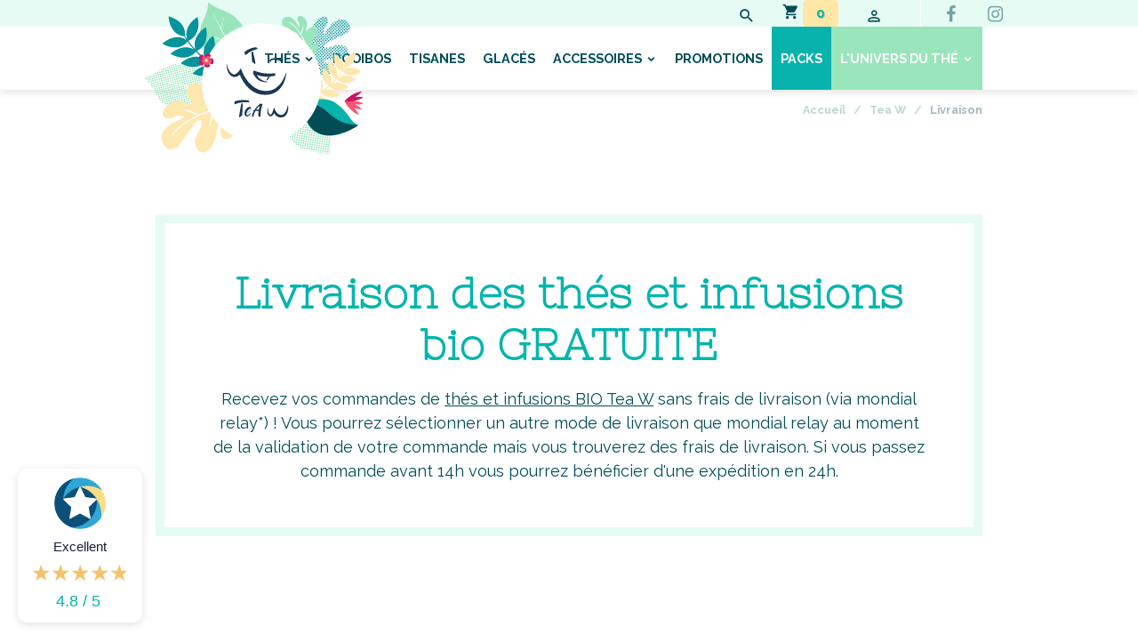

--- FILE ---
content_type: text/html; charset=UTF-8
request_url: https://www.teaw.fr/pages/teaw/livraison.html
body_size: 55825
content:

<!DOCTYPE html>
<html lang="fr">
    <head>
        <title>Livraison des thés et infusions bio | Tea W</title>
        <meta name="theme-color" content="rgb(255, 255, 255)">
        <meta name="msapplication-navbutton-color" content="rgb(255, 255, 255)">
        <!-- METATAGS -->
        <!-- rebirth / basic -->
<!--[if IE]>
<meta http-equiv="X-UA-Compatible" content="IE=edge">
<![endif]-->
<meta charset="utf-8">
<meta name="viewport" content="width=device-width, initial-scale=1, shrink-to-fit=no">
    <link rel="alternate" hreflang="fr" href="https://www.teaw.fr/pages/teaw/livraison.html">
    <link href="//www.teaw.fr/themes/designlines/page/teaw/livraison/livraison.css?v=1648045460" rel="stylesheet">
    <meta property="og:title" content="Livraison des thés et infusions bio | Tea W">
    <meta property="og:url" content="https://www.teaw.fr/pages/teaw/livraison.html">
    <meta property="og:type" content="website">
    <meta name="description" content="Recevez vos commandes de thés et infusions BIO Tea W sans frais de livraison (via mondial Relay), et profitez d&#039;une expédition en 24h !">
    <meta property="og:description" content="Recevez vos commandes de thés et infusions BIO Tea W sans frais de livraison (via mondial Relay), et profitez d&#039;une expédition en 24h !">
    <link href="//www.teaw.fr/themes/designlines/bottomsite/index.css?v=1768396059" rel="stylesheet">
    <link rel="canonical" href="https://www.teaw.fr/pages/teaw/livraison.html">
<meta name="generator" content="e-monsite (e-monsite.com)">

    <link rel="icon" href="https://www.teaw.fr/medias/site/favicon/favicon-32.png">
    <link rel="apple-touch-icon" sizes="114x114" href="https://www.teaw.fr/medias/site/mobilefavicon/favicon-150.png?fx=c_114_114">
    <link rel="apple-touch-icon" sizes="72x72" href="https://www.teaw.fr/medias/site/mobilefavicon/favicon-150.png?fx=c_72_72">
    <link rel="apple-touch-icon" href="https://www.teaw.fr/medias/site/mobilefavicon/favicon-150.png?fx=c_57_57">
    <link rel="apple-touch-icon-precomposed" href="https://www.teaw.fr/medias/site/mobilefavicon/favicon-150.png?fx=c_57_57">

<link href="https://fonts.googleapis.com/css?family=Nixie%20One:300,400,700%7CAmatic%20SC:300,400,700&amp;display=swap" rel="stylesheet">

    
    <link rel="preconnect" href="https://fonts.googleapis.com">
    <link rel="preconnect" href="https://fonts.gstatic.com" crossorigin="anonymous">
    <link href="https://fonts.googleapis.com/css?family=Raleway:300,300italic,400,400italic,700,700italic&display=swap" rel="stylesheet">

<link href="//www.teaw.fr/themes/combined.css?v=6_1642769533_1463" rel="stylesheet">


<link rel="preload" href="//www.teaw.fr/medias/static/themes/bootstrap_v4/js/jquery-3.6.3.min.js?v=26012023" as="script">
<script src="//www.teaw.fr/medias/static/themes/bootstrap_v4/js/jquery-3.6.3.min.js?v=26012023"></script>
<link rel="preload" href="//www.teaw.fr/medias/static/themes/bootstrap_v4/js/popper.min.js?v=31012023" as="script">
<script src="//www.teaw.fr/medias/static/themes/bootstrap_v4/js/popper.min.js?v=31012023"></script>
<link rel="preload" href="//www.teaw.fr/medias/static/themes/bootstrap_v4/js/bootstrap.min.js?v=31012023" as="script">
<script src="//www.teaw.fr/medias/static/themes/bootstrap_v4/js/bootstrap.min.js?v=31012023"></script>
<script src="//www.teaw.fr/themes/combined.js?v=6_1642769533_1463&lang=fr"></script>
<script type="application/ld+json">
    {
        "@context" : "https://schema.org/",
        "@type" : "WebSite",
        "name" : "Tea W",
        "url" : "https://www.teaw.fr/"
    }
</script>

<!-- Facebook Pixel Code -->

<script>
!function(f,b,e,v,n,t,s)
{if(f.fbq)return;n=f.fbq=function(){n.callMethod?
n.callMethod.apply(n,arguments):n.queue.push(arguments)};
if(!f._fbq)f._fbq=n;n.push=n;n.loaded=!0;n.version='2.0';
n.queue=[];t=b.createElement(e);t.async=!0;
t.src=v;s=b.getElementsByTagName(e)[0];
s.parentNode.insertBefore(t,s)}(window, document,'script',
'https://connect.facebook.net/en_US/fbevents.js');
fbq('init', '916712609073964');
fbq('track', 'PageView');
</script><noscript><img height="1" width="1" style="display:none"
src="https://www.facebook.com/tr?id=916712609073964&ev=PageView&noscript=1"
/></noscript>

<!-- End Facebook Pixel Code -->

<!-- Snap Pixel Code -->

<script type='text/javascript'>
(function(e,t,n){if(e.snaptr)return;var a=e.snaptr=function()
{a.handleRequest?a.handleRequest.apply(a,arguments):a.queue.push(arguments)};
a.queue=[];var s='script';r=t.createElement(s);r.async=!0;
r.src=n;var u=t.getElementsByTagName(s)[0];
u.parentNode.insertBefore(r,u);})(window,document,
'https://sc-static.net/scevent.min.js');
snaptr('init', '14f0101f-7f78-4a3b-87e5-94bfe8880eb2');
snaptr('track', 'PAGE_VIEW');
</script>

<!-- End Snap Pixel Code -->

<!-- Global site tag (gtag.js) - Google Ads: 401871188 -->
<script async src="https://www.googletagmanager.com/gtag/js?id=AW-401871188"></script>
<script>
  window.dataLayer = window.dataLayer || [];
  function gtag(){dataLayer.push(arguments);}
  gtag('js', new Date());

  gtag('config', 'AW-401871188');
</script>

<!-- Fin Global site tag (gtag.js) - Google Ads: 401871188 -->

<!-- Start tiktok Pixel Code -->
<script>
!function (w, d, t) {
  w.TiktokAnalyticsObject=t;var ttq=w[t]=w[t]||[];ttq.methods=["page","track","identify","instances","debug","on","off","once","ready","alias","group","enableCookie","disableCookie"],ttq.setAndDefer=function(t,e){t[e]=function(){t.push([e].concat(Array.prototype.slice.call(arguments,0)))}};for(var i=0;i<ttq.methods.length;i++)ttq.setAndDefer(ttq,ttq.methods[i]);ttq.instance=function(t){for(var e=ttq._i[t]||[],n=0;n<ttq.methods.length;n++)ttq.setAndDefer(e,ttq.methods[n]);return e},ttq.load=function(e,n){var i="https://analytics.tiktok.com/i18n/pixel/events.js";ttq._i=ttq._i||{},ttq._i[e]=[],ttq._i[e]._u=i,ttq._t=ttq._t||{},ttq._t[e]=+new Date,ttq._o=ttq._o||{},ttq._o[e]=n||{};var o=document.createElement("script");o.type="text/javascript",o.async=!0,o.src=i+"?sdkid="+e+"&lib="+t;var a=document.getElementsByTagName("script")[0];a.parentNode.insertBefore(o,a)};

  ttq.load('C77HA69F70C5QR0RT2TG');
  ttq.page();
}(window, document, 'ttq');
</script>
<!-- End tiktok Pixel Code -->




        <!-- //METATAGS -->
                <script async src="https://www.googletagmanager.com/gtag/js?id=G-4VN4372P6E"></script>
<script>
    window.dataLayer = window.dataLayer || [];
    function gtag(){dataLayer.push(arguments);}
    
    gtag('js', new Date());
    gtag('config', 'G-4VN4372P6E');
</script>

        
    <!-- Global site tag (gtag.js) -->
        <script async src="https://www.googletagmanager.com/gtag/js?id=UA-178121933-2"></script>
        <script>
        window.dataLayer = window.dataLayer || [];
        function gtag(){dataLayer.push(arguments);}

        gtag('js', new Date());
        gtag('config', 'UA-178121933-2');
        gtag('config', 'G-45RZ2RP7TT');
    </script>
                            <script id="widget-econfiance-js" position="left" src="https://certification.e-confiance.fr/js/certification/widget.js?v=2" slug="teaw" ext="fr" defer></script>
                            <link rel="dns-prefetch" href="//ems-stats1.ems-app.com">
            <!-- Matomo -->
<script>
  var _paq = window._paq = window._paq || [];
  /* tracker methods like "setCustomDimension" should be called before "trackPageView" */
  _paq.push(['trackPageView']);
  _paq.push(['enableLinkTracking']);
  (function() {
    var u="https://ems-stats1.ems-app.com/";
    _paq.push(['setTrackerUrl', u+'matomo.php']);
    _paq.push(['setSiteId', '83']);
    var d=document, g=d.createElement('script'), s=d.getElementsByTagName('script')[0];
    g.async=true; g.src=u+'matomo.js'; s.parentNode.insertBefore(g,s);
  })();
</script>
<!-- End Matomo Code -->

            </head>
    <body id="pages_run_teaw_livraison" data-template="default">
        

                <!-- BRAND TOP -->
        
        <!-- NAVBAR -->
                                                                                                                <nav class="navbar navbar-expand-lg position-sticky" id="navbar" data-animation="sliding">
                        <div class="container">
                                                                    <a aria-label="brand" class="navbar-brand d-inline-flex align-items-center" href="https://www.teaw.fr/">
                                                    <img src="https://www.teaw.fr/medias/site/logos/teaw-logo-the-bio.png" alt="Tea W" class="img-fluid brand-logo mr-2 d-inline-block">
                                                                        <span class="brand-titles d-lg-flex flex-column align-items-start">
                            <span class="brand-title d-none">Tea W</span>
                                                    </span>
                                            </a>
                                                    <button id="buttonBurgerMenu" title="BurgerMenu" class="navbar-toggler collapsed" type="button" data-toggle="collapse" data-target="#menu">
                    <span></span>
                    <span></span>
                    <span></span>
                    <span></span>
                </button>
                <div class="collapse navbar-collapse flex-lg-grow-0 ml-lg-auto" id="menu">
                                                                                                                <ul class="navbar-nav navbar-menu nav-all nav-all-right">
                                                                                                                                                                                                                                                                            <li class="nav-item dropdown" data-index="1">
                            <a class="nav-link dropdown-toggle" href="https://www.teaw.fr/boutique/the-bio/">
                                                                Thés
                            </a>
                                                                                        <div class="collapse dropdown-menu">
                                    <ul class="list-unstyled">
                                                                                                                                                                                                                                                                    <li>
                                                <a class="dropdown-item" href="https://www.teaw.fr/boutique/the-bio/the-vert/">
                                                    Les thés verts bio en vrac
                                                </a>
                                                                                                                                            </li>
                                                                                                                                                                                                                                                                    <li>
                                                <a class="dropdown-item" href="https://www.teaw.fr/boutique/the-bio/the-blanc-oolong/">
                                                    Les thés blancs bio en vrac
                                                </a>
                                                                                                                                            </li>
                                                                                                                                                                                                                                                                    <li>
                                                <a class="dropdown-item" href="https://www.teaw.fr/boutique/the-bio/the-noir/">
                                                    Les thés noirs bio en vrac
                                                </a>
                                                                                                                                            </li>
                                                                                <li class="dropdown-menu-root">
                                            <a class="dropdown-item" href="https://www.teaw.fr/boutique/the-bio/">Thés</a>
                                        </li>
                                    </ul>
                                </div>
                                                    </li>
                                                                                                                                                                                            <li class="nav-item" data-index="2">
                            <a class="nav-link" href="https://www.teaw.fr/boutique/rooibos/">
                                                                Rooibos
                            </a>
                                                                                </li>
                                                                                                                                                                                            <li class="nav-item" data-index="3">
                            <a class="nav-link" href="https://www.teaw.fr/boutique/les-tisanes/">
                                                                Tisanes
                            </a>
                                                                                </li>
                                                                                                                                                                                            <li class="nav-item" data-index="4">
                            <a class="nav-link" href="https://www.teaw.fr/boutique/the-bio-glaces/">
                                                                Glacés
                            </a>
                                                                                </li>
                                                                                                                                                                                                                                                                            <li class="nav-item dropdown" data-index="5">
                            <a class="nav-link dropdown-toggle" href="https://www.teaw.fr/boutique/accessoires/">
                                                                Accessoires
                            </a>
                                                                                        <div class="collapse dropdown-menu">
                                    <ul class="list-unstyled">
                                                                                                                                                                                                                                                                    <li>
                                                <a class="dropdown-item" href="https://www.teaw.fr/boutique/accessoires/tasses-a-the-et-infusion/">
                                                    Tasses à thé et infusion
                                                </a>
                                                                                                                                            </li>
                                                                                                                                                                                                                                                                    <li>
                                                <a class="dropdown-item" href="https://www.teaw.fr/boutique/accessoires/theieres-et-carafes-a-the-et-infusion/">
                                                    Théières et carafes à thé et infusion
                                                </a>
                                                                                                                                            </li>
                                                                                                                                                                                                                                                                    <li>
                                                <a class="dropdown-item" href="https://www.teaw.fr/boutique/accessoires/infuseur-a-the-et-tisane-en-vrac/">
                                                    Infuseur à thé et tisane en vrac
                                                </a>
                                                                                                                                            </li>
                                                                                <li class="dropdown-menu-root">
                                            <a class="dropdown-item" href="https://www.teaw.fr/boutique/accessoires/">Accessoires</a>
                                        </li>
                                    </ul>
                                </div>
                                                    </li>
                                                                                                                                                                                            <li class="nav-item" data-index="6">
                            <a class="nav-link" href="https://www.teaw.fr/pages/promotions.html">
                                                                Promotions
                            </a>
                                                                                </li>
                                                                                                                                                                                                                                                <li class="nav-item special-nav-link" data-index="7">
                            <a class="nav-link" href="https://www.teaw.fr/boutique/packs/">
                                                                Packs
                            </a>
                                                                                </li>
                                                                                                                                                                                                                                                                                                                                <li class="nav-item special-nav-link dropdown" data-index="8">
                            <a class="nav-link dropdown-toggle" href="https://www.teaw.fr/pages/l-univers-du-the/">
                                                                L'univers du thé
                            </a>
                                                                                        <div class="collapse dropdown-menu">
                                    <ul class="list-unstyled">
                                                                                                                                                                                                                                                                    <li>
                                                <a class="dropdown-item" href="https://www.teaw.fr/pages/l-univers-du-the/l-histoire-du-the/">
                                                    L'histoire du thé
                                                </a>
                                                                                                                                            </li>
                                                                                                                                                                                                                                                                    <li>
                                                <a class="dropdown-item" href="https://www.teaw.fr/pages/l-univers-du-the/astuces-et-conseils-pour-le-the/">
                                                    Astuces et conseils pour le thé
                                                </a>
                                                                                                                                            </li>
                                                                                                                                                                                                                                                                                                                                                                                                                <li class="dropdown">
                                                <a class="dropdown-item dropdown-toggle" href="https://www.teaw.fr/pages/l-univers-du-the/recettes-et-cocktails-avec-du-the/">
                                                    Recettes et cocktails avec du thé
                                                </a>
                                                                                                                                                    <div class="collapse dropdown-menu dropdown-submenu">
                                                        <ul class="list-unstyled">
                                                                                                                            <li>
                                                                    <a class="dropdown-item" href="https://www.teaw.fr/pages/l-univers-du-the/recettes-et-cocktails-avec-du-the/recettes-de-cocktails-the-glace/">Recettes de cocktails thé glacé</a>
                                                                </li>
                                                                                                                            <li>
                                                                    <a class="dropdown-item" href="https://www.teaw.fr/pages/l-univers-du-the/recettes-et-cocktails-avec-du-the/recettes-de-cuisine-avec-du-the/">Recettes de cuisine avec du thé</a>
                                                                </li>
                                                                                                                        <li class="dropdown-menu-root">
                                                                <a class="dropdown-item" href="https://www.teaw.fr/pages/l-univers-du-the/recettes-et-cocktails-avec-du-the/">Recettes et cocktails avec du thé</a>
                                                            </li>
                                                        </ul>
                                                    </div>
                                                                                            </li>
                                                                                                                                                                                                                                                                    <li>
                                                <a class="dropdown-item" href="https://www.teaw.fr/pages/l-univers-du-the/tutos-beaute-avec-du-the/">
                                                    Tutos beauté avec du thé
                                                </a>
                                                                                                                                            </li>
                                                                                <li class="dropdown-menu-root">
                                            <a class="dropdown-item" href="https://www.teaw.fr/pages/l-univers-du-the/">L'univers du thé</a>
                                        </li>
                                    </ul>
                                </div>
                                                    </li>
                                    </ul>
            
                                    
                    
                                        <ul class="navbar-nav navbar-widgets ml-lg-4">
                                                <li class="nav-item d-none d-lg-block">
                            <a href="javascript:void(0)" class="nav-link search-toggler"><i class="material-icons md-search"></i></a>
                        </li>
                                                                        <li class="nav-item">
                            <a href="https://www.teaw.fr/boutique/do/cart/" class="nav-link">
                                <i class="material-icons md-shopping_cart"></i>
                                <span class="d-lg-none">Panier</span>
                                <span class="badge badge-primary" data-role="cart-count"></span>
                            </a>
                        </li>
                        <li class="nav-item">
                            <a href="https://www.teaw.fr/boutique/do/account/" class="nav-link">
                                <i class="material-icons md-perm_identity"></i>
                                <span class="d-lg-none">Votre compte</span>
                            </a>
                        </li>
                                            </ul>
                                                                <ul class="website-social-links">
        <li>
        <a target='_blank' href="https://www.facebook.com/teawfr/" class="btn text-facebook"><i class="sn-icon-facebook"></i></a>
    </li>
        <li>
        <a target='_blank' href="https://www.instagram.com/teawfr/" class="btn text-instagram"><i class="sn-icon-instagram"></i></a>
    </li>
    </ul>
                    
                    
                                        <form method="get" action="https://www.teaw.fr/search/site/" id="navbar-search" class="fade">
                        <input class="form-control form-control-lg" type="text" name="q" value="" placeholder="Votre recherche" pattern=".{3,}" required>
                        <button type="submit" class="btn btn-link btn-lg"><i class="material-icons md-search"></i></button>
                        <button type="button" class="btn btn-link btn-lg search-toggler d-none d-lg-inline-block"><i class="material-icons md-clear"></i></button>
                    </form>
                                    </div>
                        </div>
                    </nav>

        <!-- HEADER -->
                <!-- //HEADER -->

        <!-- WRAPPER -->
                                        <div id="wrapper">

                            <main id="main">

                                                                    <div class="container">
                                                        <ol class="breadcrumb">
                                    <li class="breadcrumb-item"><a href="https://www.teaw.fr">Accueil</a></li>
                                                <li class="breadcrumb-item"><a href="https://www.teaw.fr/pages/teaw/">Tea W</a></li>
                                                <li class="breadcrumb-item active">Livraison</li>
                        </ol>

    <script type="application/ld+json">
        {
            "@context": "https://schema.org",
            "@type": "BreadcrumbList",
            "itemListElement": [
                                {
                    "@type": "ListItem",
                    "position": 1,
                    "name": "Accueil",
                    "item": "https://www.teaw.fr"
                  },                                {
                    "@type": "ListItem",
                    "position": 2,
                    "name": "Tea W",
                    "item": "https://www.teaw.fr/pages/teaw/"
                  },                                {
                    "@type": "ListItem",
                    "position": 3,
                    "name": "Livraison",
                    "item": "https://www.teaw.fr/pages/teaw/livraison.html"
                  }                          ]
        }
    </script>
                                                </div>
                                            
                                        
                                        
                                                                <div class="view view-pages" data-sfroute="true" id="view-page" data-id-page="5fa17ff5338655abd5aab8aa">
        
        
    
<div id="site-module-5f33f73de939d4558d139fcc" class="site-module" data-itemid="5f33f73de939d4558d139fcc" data-siteid="5f33f7398b21d4558d13acde" data-category="5f6b113116bcc1f82510d4ab"></div>


                    
<div id="rows-60a260e4d99cd4558d135a36" class="rows" data-total-pages="1" data-current-page="1">
                            
                        
                                                                                        
                                                                
                
                        
                
                
                                    
                
                                
        
                                    <div id="row-60a260e4d99cd4558d135a36-1" class="row-container pos-1 text-center padding-t-md leaderboard page_1 container">
                    <div class="row-content">
                                                                                <div class="row" data-role="line">
                                    
                                                                                
                                                                                                                                                                                                            
                                                                                                                                                                
                                                                                
                                                                                
                                                                                                                        
                                                                                
                                                                                                                                                                            
                                                                                        <div data-role="cell" data-size="lg" id="cell-60102e83584f5ba76e8f4c48" class="col">
                                               <div class="col-content col-no-widget">                                                        <h1 style="text-align: center;">Livraison des th&eacute;s et infusions bio GRATUITE</h1>

<p style="text-align: center;">Recevez vos commandes de <a href="https://www.teaw.fr/boutique/">th&eacute;s et infusions BIO Tea W</a> sans frais de livraison (via mondial relay*)&nbsp;! Vous pourrez s&eacute;lectionner un autre mode de livraison que mondial relay au moment de la validation de votre commande mais vous trouverez des frais de livraison. Si vous passez commande avant 14h vous pourrez b&eacute;n&eacute;ficier d&#39;une exp&eacute;dition en 24h.</p>

                                                                                                    </div>
                                            </div>
                                                                                                                                                        </div>
                                            </div>
                                    </div>
                                                    
                        
                                                                                        
                                                                
                
                        
                
                
                                    
                
                                
        
                                    <div id="row-60a260e4d99cd4558d135a36-2" class="row-container pos-2 c_t_phone padding-t-md padding-b-md page_1 container">
                    <div class="row-content">
                                                                                <div class="row" data-role="line">
                                    
                                                                                
                                                                                                                                                                                                            
                                                                                                                                                                
                                                                                
                                                                                
                                                                                                                        
                                                                                                                                                                    
                                                                                                                                                                            
                                                                                        <div data-role="cell" data-size="md" id="cell-5fa17ff5366a55abd5aafa17" class="col" style="-ms-flex-preferred-size:55%;flex-basis:55%">
                                               <div class="col-content col-no-widget">                                                        <h2><a id="#frais" name="#frais"></a>Frais de livraison en France</h2>

<h3><strong>LIVRAISON par MONDIAL RELAY <span style="color:#e74c3c;">OFFERTE*</span></strong></h3>

<p>Pour tous vos&nbsp;envois en France m&eacute;tropolitaine, <strong>les frais de livraison&nbsp;sont offerts sans minimum d&#39;achat</strong>&nbsp;avec la&nbsp;livraison via mondial relay.&nbsp;</p>

<p>Profitez des milliers de points relais&nbsp;en France pour recevoir vos colis en toute tranquillit&eacute;.</p>

<p>*hors p&eacute;riode de soldes. Durant les soldes les frais de livraison mondial relay sont offerts pour toutes commandes &agrave; partir de 19 euros TTC.</p>

<h3><strong>LIVRAISON par COLISSIMO</strong></h3>

<p>Pour tout envoi en France m&eacute;tropolitaine, les livraisons &agrave; domicile via colissimo se verront ajouter des frais de livraison calcul&eacute; selon le poids total du colis.</p>

<h3><strong>LIVRAISON par UPS</strong></h3>

<p>Si vous souhaitez &ecirc;tre livr&eacute; en 24h apr&egrave;s exp&eacute;dition, vous avez la possibilit&eacute; de choisir la livraison par UPS. Le montant de cette livraison est calcul&eacute;e dans votre panier d&#39;achat selon le poids total de votre colis.</p>

<h2><a id="#fraiseurope" name="#fraiseurope"></a>Frais de livraison en Europe</h2>

<p>Pour tout envoi en Europe, des frais de livraisons s&#39;appliquent&nbsp;selon le poids total du colis et selon le pays. Les exp&eacute;ditions en Europe sont g&eacute;r&eacute;s par Mondial Relay Europe et UPS.</p>

<p>Pour en savoir plus, consultez nos <u><a href="https://www.teaw.fr/pages/cguv/conditions-generales-de-vente.html">conditions g&eacute;n&eacute;rales de ventes</a></u></p>

                                                                                                    </div>
                                            </div>
                                                                                                                        
                                                                                
                                                                                                                                                                                                            
                                                                                                                                                                
                                                                                
                                                                                
                                                                                                                        
                                                                                                                                                                    
                                                                                                                                                                            
                                                                                        <div data-role="cell" data-size="sm" id="cell-623b2d51127ed4558d1311bc" class="col" style="-ms-flex-preferred-size:45%;flex-basis:45%">
                                               <div class="col-content col-no-widget">                                                        <div class="widget-image text-center">
        <img src="/medias/images/livraison-teaw.jpg?v=1" alt="Livraison teaw" width="" height="" loading="" class="img-fluid">
    </div>
                                                                                                    </div>
                                            </div>
                                                                                                                                                        </div>
                                            </div>
                                    </div>
                                                    
                        
                                                                                        
                                                                
                
                        
                
                
                                    
                
                                
        
                                    <div id="row-60a260e4d99cd4558d135a36-3" class="row-container pos-3 c_t_phone padding-t-md padding-b-md page_1 container">
                    <div class="row-content">
                                                                                <div class="row" data-role="line">
                                    
                                                                                
                                                                                                                                                                                                            
                                                                                                                                                                
                                                                                
                                                                                
                                                                                                                        
                                                                                                                                                                    
                                                                                                                                                                            
                                                                                        <div data-role="cell" data-size="sm" id="cell-623b2d0a96c7d4558d1377a5" class="col" style="-ms-flex-preferred-size:35%;flex-basis:35%">
                                               <div class="col-content col-no-widget">                                                        <div class="widget-image text-center">
        <img src="/medias/images/livraison-commande.jpg?v=1" alt="Livraison commande" width="" height="" loading="" class="img-fluid">
    </div>
                                                                                                    </div>
                                            </div>
                                                                                                                        
                                                                                
                                                                                                                                                                                                            
                                                                                                                                                                
                                                                                
                                                                                
                                                                                                                        
                                                                                                                                                                    
                                                                                                                                                                            
                                                                                        <div data-role="cell" data-size="md" id="cell-60102fb213215ba76e8fdf6d" class="col" style="-ms-flex-preferred-size:65%;flex-basis:65%">
                                               <div class="col-content col-no-widget">                                                        <h2 class="mt-5"><a id="#48h" name="#48h"></a>Exp&eacute;dition sous 24h</h2>

<h3>Avant 14h</h3>

<p>Toute commande effectu&eacute;e avant 14h&nbsp;sur le fuseau horaire de la France m&eacute;tropolitaine b&eacute;n&eacute;ficiera d&#39;une<strong> exp&eacute;dition le jour m&ecirc;me</strong>.</p>

<p>Pour profiter de <strong>l&#39;exp&eacute;dition en 24h</strong>, du lundi au vendredi, vous devez valider votre commande <strong>avant l&#39;heure limite</strong> indiqu&eacute;e sur la page de l&#39;article et sur la page de v&eacute;rification et validation de commande.</p>

<h3 class="mt-5">Apr&egrave;s 14H</h3>

<p>En cas de commande valid&eacute;e apr&egrave;s 14h sur le fuseau horaire de la France m&eacute;tropolitaine, vos produits seront exp&eacute;di&eacute;s le jour ouvr&eacute; suivant.</p>

                                                                                                    </div>
                                            </div>
                                                                                                                                                        </div>
                                            </div>
                                    </div>
                        </div>

        
        
        
                    
    <div class="container plugin-list">
        <div class="row">
            <div class="col">
                <div class="plugins">
                    
                    
                    
                    
                                    </div>
            </div>
        </div>
    </div>
            </div>

    <script>
        emsChromeExtension.init('page', '5fa17ff5338655abd5aab8aa', 'e-monsite.com');
    </script>

                </main>

                        </div>
        <!-- //WRAPPER -->

                <footer id="footer">
                            
<div id="rows-60c9f1836c51d4558d13b3e1" class="rows" data-total-pages="1" data-current-page="1">
                            
                        
                                                                                        
                                                                
                
                        
                
                
                                    
                                    
                                                    
        
                                    <div id="row-60c9f1836c51d4558d13b3e1-1" class="row-container pos-1 page_1 container">
                    <div class="row-content">
                                                                                <div class="row align-items-center" data-role="line">
                                    
                                                                                
                                                                                                                                                                                                            
                                                                                                                                                                
                                                                                
                                                                                
                                                                                                                        
                                                                                                                                                                    
                                                                                                                                                                            
                                                                                        <div data-role="cell" data-size="sm" id="cell-5f6b0983680bc1f82510cd02" class="col" style="-ms-flex-preferred-size:33.333333333333%;flex-basis:33.333333333333%">
                                               <div class="col-content col-no-widget">                                                        <p style="text-align: center;"><strong>Teaw</strong></p>

<p style="text-align: center;"><a href="https://www.teaw.fr/pages/teaw/presentation.html">Pr&eacute;sentation</a><br />
<a href="https://certification.e-confiance.fr/entreprise/teaw">Avis Tea W</a><br />
<a href="https://www.teaw.fr/pages/teaw/livraison.html">Livraison</a><br />
<a href="https://www.teaw.fr/pages/teaw/paiement.html">Paiement en ligne</a><br />
<a href="https://www.teaw.fr/pages/contact/">Nous contacter</a><br />
<a href="https://www.teaw.fr/pages/promotions.html">Nos promotions</a></p>

                                                                                                    </div>
                                            </div>
                                                                                                                        
                                                                                
                                                                                                                                                                                                            
                                                                                                                                                                
                                                                                
                                                                                
                                                                                                                        
                                                                                                                                                                    
                                                                                                                                                                            
                                                                                        <div data-role="cell" data-size="sm" id="cell-5f6b0983680cc1f8251046b7" class="col" style="-ms-flex-preferred-size:33.333333333333%;flex-basis:33.333333333333%">
                                               <div class="col-content col-no-widget">                                                        <div class="widget-image text-center">
        <img src="/medias/images/logo-teaw-footer.png?fx=r_300_198&v=1" alt="Logo teaw" width="300" height="198" loading="" class="img-fluid">
    </div>
                                                                                                    </div>
                                            </div>
                                                                                                                        
                                                                                
                                                                                                                                                                                                            
                                                                                                                                                                
                                                                                
                                                                                
                                                                                                                        
                                                                                                                                                                    
                                                                                                                                                                            
                                                                                        <div data-role="cell" data-size="sm" id="cell-5f6b0983680ec1f82510c79b" class="col" style="-ms-flex-preferred-size:33.333333333333%;flex-basis:33.333333333333%">
                                               <div class="col-content col-no-widget">                                                        <p style="text-align: center;"><strong>Liens utiles</strong></p>

<p style="text-align: center;"><a href="https://www.teaw.fr/pages/l-univers-du-the/">L&#39;univers du th&eacute;</a><br />
<a href="https://www.teaw.fr/pages/liens-utiles/f-a-q.html">F.A.Q.</a></p>

<p style="text-align: center;"><strong>Professionnels</strong><br />
<a href="https://www.teaw.fr/pages/professionnels/espace-professionnel.html">Espace professionnel</a><br />
<a href="https://www.teaw.fr/pages/liens-utiles/demander-un-devis-tea-w.html">Demander un devis Tea W</a></p>

                                                                                                    </div>
                                            </div>
                                                                                                                                                        </div>
                                            </div>
                                    </div>
                                                    
                        
                                                                                        
                                                                
                
                        
                
                
                                                                
                
                                
        
                                    <div id="row-60c9f1836c51d4558d13b3e1-2" class="row-container pos-2 page_1 row-highlighted">
                    <div class="row-content container">
                                                                                <div class="row" data-role="line">
                                    
                                                                                
                                                                                                                                                                                                            
                                                                                                                                                                
                                                                                
                                                                                
                                                                                                                        
                                                                                
                                                                                                                                                                            
                                                                                        <div data-role="cell" data-size="lg" id="cell-5f90375c043ad4558d130727" class="col">
                                               <div class="col-content col-no-widget">                                                        <p style="text-align: center;"><a href="https://www.e-monsite.com/pages/idees-creation-site/creer-une-boutique-en-ligne.html">Boutique fi&egrave;rement cr&eacute;&eacute;e avec e-monsite.com</a>&nbsp;<i aria-hidden="true" class="material-icons md-favorite_border"></i><br />
<a href="https://www.teaw.fr/pages/cguv/conditions-generales-d-utilisation.html">Conditions g&eacute;n&eacute;rales d&#39;utilisation</a> -&nbsp;<a href="https://www.teaw.fr/pages/cguv/conditions-generales-de-vente.html">Conditions g&eacute;n&eacute;rales de vente</a> -&nbsp;<a href="https://www.teaw.fr/pages/cguv/mentions-legales.html">Mentions l&eacute;gales</a></p>


                                                                                                    </div>
                                            </div>
                                                                                                                                                        </div>
                                            </div>
                                    </div>
                        </div>

                        <div class="container">
                
                
                            </div>

                    </footer>
        
        
                <script>
            //TEAW

$(document).ready(function(){


    //ADD ROW cliquable
    
    $('.add-row .row-content').each(function(){
      var addLink = $(this).find("a.btn").attr("href");
      $(this).css("cursor", "pointer");
      $(this).click(function() {
        window.location.href = addLink;
        });
    });


});



        </script>
        
            

 
    
						 	 





        
            </body>
</html>


--- FILE ---
content_type: text/html; charset=UTF-8
request_url: https://certification.e-confiance.fr/widget/teaw/left
body_size: 883
content:
    <div id="widget-econfiance" class="widget-econfiance-left" data-url="https://certification.e-confiance.fr/entreprise/teaw">
        <diV class="widget-wrapper">
            <!-- Widget header -->
            <div class="widget-header">
                <h1 class="widget-header__title ec-blue">Teaw</h1>
                <div class="widget-header__icon"><img src="https://certification.e-confiance.fr/images/close.svg" width="24" height="24"></div>
            </div>

            <!-- Widget body -->
            <div class="widget-body">
                <div class="ec-row">
                    <div class="ec-col widget-small">
                        <img class="mb-2 widget-small__img" src="https://certification.e-confiance.fr/images/e-confiance.png" width="58" height="58" alt="logo-econfiance-badge">

                        <div class="widget-small__rating-text">
                            Excellent
                        </div>

                        <div class="widget-small__average-stars">
                            <span class="widget-small__average-stars-outer">
                                <span id="widget-econfiance-stars-inner-average" class="widget-small__average-stars-inner" width="0"></span>
                            </span>
                        </div>

                        <div>
                            <span style="margin-right:5px;" id="average" class="widget-econfiance-av_rating widget-small__average" data-rating="4.8"> 4.8 / 5</span>
                        </div>
                    </div>

                    <div class="ec-col ec-flex-column widget-xl">
                                                    <div class="ec-row widget-xl__line">
                                <div class="ec-col">
                                    Indice de confiance <span class="ec-success bold text-lg"><span id="confiance-index">92</span>%</span>
                                    <div class="ec-progress-bar-animated-alt ec-progress">
                                        <div class="ec-progress-bar ec-bg-success" role="progressbar" aria-valuenow="100" aria-valuemin="0" aria-valuemax="100" style="width: 100%;">
                                        </div>
                                    </div>
                                </div>
                            </div>
                        
                        <div class="ec-row widget-xl__line">
                            <div id="ec-review-number" class="ec-col ec-flex-column"><span class="ec-success bold text-xl">168</span></div>
                            <div class="ec-col ec-flex-column" style="margin-left: 2px">avis récoltés dont 5 sur les 24 derniers mois</div>
                        </div>

                                                                        
                        <div class="ec-row widget-xl__line">
                            <div id="ec-customers-recommandation-number" class="ec-col ec-flex-column"><span class="ec-success bold text-xl">100</span> </div>
                            <div class="ec-col ec-flex-column">% des clients recommandent l'entreprise</div>
                        </div>
                    </div>
                </div>

                <div class="widget-bottom ec-row">
                    <p>Cette entreprise répond aux standards de confiance e-confiance</p>
                </div>
            </div>

            <!-- Widget footer -->
            <div class="widget-footer">
                <p class="text-center mb-0"><a id="cgu" target="_blank" href="https://www.e-confiance.fr/pages/consommateurs/comment-e-confiance-mesure-la-confiance-et-la-transparence-d-une-entreprise.html">CGU et Protection des données</a></p>
            </div>
        </diV>
    </div>


--- FILE ---
content_type: text/css; charset=UTF-8
request_url: https://www.teaw.fr/themes/designlines/page/teaw/livraison/livraison.css?v=1648045460
body_size: 690
content:
#row-60a260e4d99cd4558d135a36-1 .row-content{}@media screen and (max-width:992px){#row-60a260e4d99cd4558d135a36-1 .row-content{}}#row-60a260e4d99cd4558d135a36-3{margin-bottom:50px}#row-60a260e4d99cd4558d135a36-3 .row-content{padding-top:0}@media screen and (max-width:992px){#row-60a260e4d99cd4558d135a36-3 .row-content{}#row-60a260e4d99cd4558d135a36-3{width:calc(100% - 0px)}}#row-60a260e4d99cd4558d135a36-2{margin-bottom:0}@media screen and (max-width:992px){#row-60a260e4d99cd4558d135a36-2 .row-content{}#row-60a260e4d99cd4558d135a36-2{width:calc(100% - 0px)}}

--- FILE ---
content_type: text/css; charset=UTF-8
request_url: https://www.teaw.fr/themes/designlines/bottomsite/index.css?v=1768396059
body_size: 361
content:
#row-60c9f1836c51d4558d13b3e1-1 .row-content{padding-top:15px;padding-bottom:15px}@media screen and (max-width:992px){#row-60c9f1836c51d4558d13b3e1-1 .row-content{}}@media screen and (max-width:992px){#row-60c9f1836c51d4558d13b3e1-2{}}